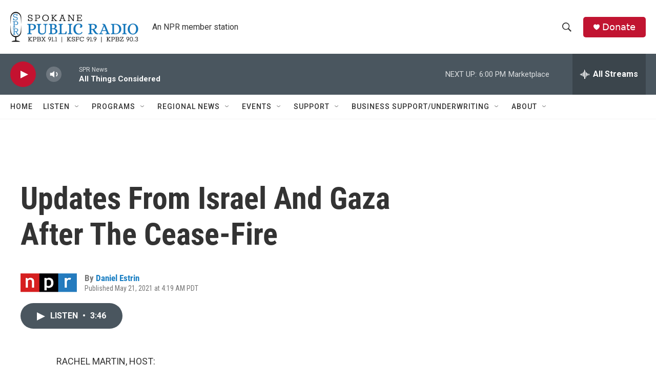

--- FILE ---
content_type: text/html; charset=utf-8
request_url: https://www.google.com/recaptcha/api2/aframe
body_size: 267
content:
<!DOCTYPE HTML><html><head><meta http-equiv="content-type" content="text/html; charset=UTF-8"></head><body><script nonce="R4JFUiyCMUlNoGSUBoozvQ">/** Anti-fraud and anti-abuse applications only. See google.com/recaptcha */ try{var clients={'sodar':'https://pagead2.googlesyndication.com/pagead/sodar?'};window.addEventListener("message",function(a){try{if(a.source===window.parent){var b=JSON.parse(a.data);var c=clients[b['id']];if(c){var d=document.createElement('img');d.src=c+b['params']+'&rc='+(localStorage.getItem("rc::a")?sessionStorage.getItem("rc::b"):"");window.document.body.appendChild(d);sessionStorage.setItem("rc::e",parseInt(sessionStorage.getItem("rc::e")||0)+1);localStorage.setItem("rc::h",'1768873324867');}}}catch(b){}});window.parent.postMessage("_grecaptcha_ready", "*");}catch(b){}</script></body></html>